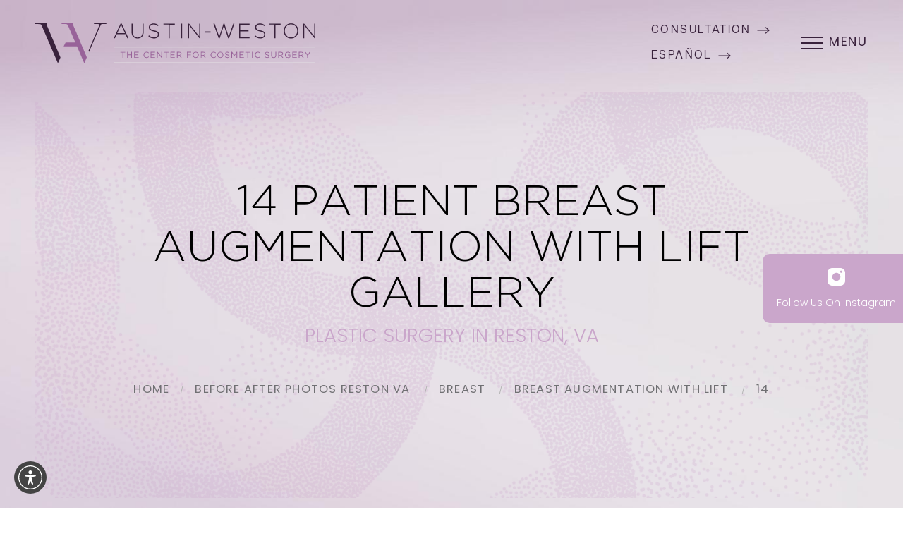

--- FILE ---
content_type: image/svg+xml
request_url: https://inflx-gallery.s3.amazonaws.com/utilities/arrow-left-black.svg
body_size: 234
content:
<svg width="18" height="10" viewBox="0 0 18 10" fill="none" xmlns="http://www.w3.org/2000/svg">
<path d="M5.50002 9L1 5M1 5L5.50001 1M1 5L17 5" stroke="black" stroke-width="1.2" stroke-linecap="round" stroke-linejoin="round"/>
</svg>


--- FILE ---
content_type: image/svg+xml
request_url: https://inflx-gallery.s3.amazonaws.com/utilities/arrow-right-black.svg
body_size: 230
content:
<svg width="18" height="10" viewBox="0 0 18 10" fill="none" xmlns="http://www.w3.org/2000/svg">
<path d="M12.5 1L17 5M17 5L12.5 9M17 5L1 5" stroke="black" stroke-width="1.2" stroke-linecap="round" stroke-linejoin="round"/>
</svg>


--- FILE ---
content_type: image/svg+xml
request_url: https://www.austin-weston.com/assets/img/logo.svg
body_size: 12259
content:
<svg width="397" height="57" viewBox="0 0 397 57" fill="none" xmlns="http://www.w3.org/2000/svg">
<path d="M16.3174 0.057254C12.7104 0.057254 3.54975 0.0572541 0 0V0.744303L0.171762 0.916066C2.17566 0.916066 4.69484 0.97332 6.81324 1.14508C7.55754 1.25959 8.24459 1.54586 8.64537 2.23291L32.005 56.5098H32.2341L35.7266 48.3797L16.0884 2.00389L16.3174 0.057254Z" fill="#39223C"/>
<path d="M53.647 0.057254C50.04 0.057254 40.8793 0.0572541 37.3296 0V0.744303L37.5013 0.916066C39.5052 0.916066 42.0244 0.97332 44.1428 1.14508C44.8871 1.25959 45.5742 1.54586 45.975 2.23291L56.796 27.3102H42.9405L40.2495 32.8639H59.2007L69.3346 56.4525H69.5636L73.0561 48.3225L53.4752 2.00389L53.647 0.057254Z" fill="#986299"/>
<path d="M92.1792 0.057254C88.5722 0.057254 86.6256 0.0572541 83.1331 0V0.744303L83.3049 0.916066C85.3088 0.916066 87.8279 0.97332 89.9463 1.14508C90.6906 1.25959 91.1487 1.31684 90.9769 1.88939C90.1181 4.63758 88.1142 9.27516 86.4538 13.2257L75.5183 39.0473L76.2054 40.7077L84.7935 20.6115C88.2287 12.6532 90.6906 7.15676 92.9236 2.23291C93.3243 1.3741 93.7824 1.20234 94.5267 1.14508C96.6451 0.97332 98.649 0.916066 100.653 0.916066L100.825 0.744303V0C97.2176 0.0572541 95.7863 0.057254 92.1792 0.057254Z" fill="#39223C"/>
<path d="M130.425 21.2413L127.791 15.4013H115.539L112.905 21.2413H111.302L120.978 0.286263H122.467L132.143 21.2413H130.425ZM121.665 2.00389L116.169 14.0272H127.104L121.665 2.00389Z" fill="#39223C"/>
<path d="M145.025 21.5275C140.044 21.5275 136.494 18.3786 136.494 12.5386V0.458027H138.04V12.4814C138.04 17.4052 140.673 20.2107 145.082 20.2107C149.319 20.2107 152.01 17.6343 152.01 12.6531V0.458027H153.556V12.4241C153.556 18.3786 150.063 21.5275 145.025 21.5275Z" fill="#39223C"/>
<path d="M168.499 21.5275C165.178 21.5275 162.602 20.4397 160.14 18.2068L161.17 17.0617C163.461 19.1801 165.579 20.1534 168.614 20.1534C171.705 20.1534 173.881 18.3786 173.881 16.0311V15.9739C173.881 13.7982 172.736 12.4814 167.984 11.5653C163.003 10.5348 160.999 8.87438 160.999 5.72541V5.66815C160.999 2.57643 163.804 0.229015 167.697 0.229015C170.732 0.229015 172.736 1.08783 174.797 2.7482L173.824 3.95053C171.877 2.23291 169.93 1.60311 167.64 1.60311C164.606 1.60311 162.545 3.37799 162.545 5.49639V5.55365C162.545 7.7293 163.69 9.1034 168.614 10.0767C173.423 11.05 175.427 12.7677 175.427 15.8021V15.8594C175.369 19.1801 172.507 21.5275 168.499 21.5275Z" fill="#39223C"/>
<path d="M190.599 1.83213V21.184H189.053V1.83213H181.782V0.458027H197.813V1.88938H190.599V1.83213Z" fill="#39223C"/>
<path d="M206.63 21.2413V0.458027H208.176V21.2413H206.63Z" fill="#39223C"/>
<path d="M232.738 21.2413L218.081 2.74819V21.2413H216.592V0.458027H218.024L232.394 18.5503V0.458027H233.883V21.2413H232.738Z" fill="#39223C"/>
<path d="M240.525 13.2257V11.5653H248.483V13.2257H240.525Z" fill="#39223C"/>
<path d="M274.705 21.3558H273.446L267.377 3.32074L261.308 21.3558H260.048L252.491 0.458034H254.208L260.735 18.9511L266.862 0.40078H268.064L274.133 18.9511L280.66 0.458034H282.263L274.705 21.3558Z" fill="#39223C"/>
<path d="M288.904 21.2413V0.458027H303.676V1.88938H290.45V10.0767H302.359V11.5081H290.45V19.8672H303.848V21.2985L288.904 21.2413Z" fill="#39223C"/>
<path d="M319.134 21.5275C315.814 21.5275 313.237 20.4397 310.775 18.2068L311.806 17.0617C314.096 19.1801 316.215 20.1534 319.249 20.1534C322.341 20.1534 324.516 18.3786 324.516 16.0311V15.9739C324.516 13.7982 323.371 12.4814 318.619 11.5653C313.638 10.5348 311.634 8.87438 311.634 5.72541V5.66815C311.634 2.57643 314.44 0.229015 318.333 0.229015C321.367 0.229015 323.371 1.08783 325.432 2.7482L324.459 3.95053C322.512 2.23291 320.566 1.60311 318.276 1.60311C315.241 1.60311 313.18 3.37799 313.18 5.49639V5.55365C313.18 7.7293 314.325 9.1034 319.249 10.0767C324.058 11.05 326.062 12.7677 326.062 15.8021V15.8594C326.005 19.1801 323.142 21.5275 319.134 21.5275Z" fill="#39223C"/>
<path d="M340.605 1.83213V21.184H339.059V1.83213H331.788V0.458027H347.819V1.88938H340.605V1.83213Z" fill="#39223C"/>
<path d="M362.476 21.5848C356.178 21.5848 352.056 16.5464 352.056 10.8783V10.821C352.056 5.15287 356.235 0.057251 362.533 0.057251C368.831 0.057251 372.953 5.09561 372.953 10.7638C373.011 10.821 373.011 10.821 372.953 10.821C372.953 16.4892 368.774 21.5848 362.476 21.5848ZM371.35 10.821C371.35 5.66815 367.629 1.4886 362.476 1.4886C357.323 1.4886 353.659 5.66815 353.659 10.7638V10.821C353.659 15.9739 357.38 20.1534 362.533 20.1534C367.686 20.1534 371.35 15.9739 371.35 10.821Z" fill="#39223C"/>
<path d="M395.855 21.2413L381.198 2.74819V21.2413H379.709V0.458027H381.141L395.511 18.5503V0.458027H397V21.2413H395.855Z" fill="#39223C"/>
<path d="M124.699 49.0668H123.726V41.5092H120.863V40.6504H127.505V41.5092H124.642L124.699 49.0668Z" fill="#986299"/>
<path d="M131.169 45.288V49.0668H130.196V40.5931H131.169V44.3719H136.036V40.5931H137.009V49.0668H136.036V45.288H131.169Z" fill="#986299"/>
<path d="M146.399 41.5092H141.246V44.3719H145.826V45.2307H141.246V48.2079H146.456V49.0668H140.273V40.5931H146.399V41.5092Z" fill="#986299"/>
<path d="M157.621 49.1813C155.159 49.1813 153.384 47.2346 153.384 44.8299C153.384 42.4253 155.159 40.4786 157.678 40.4786C159.224 40.4786 160.14 40.9939 160.999 41.7955L160.369 42.4825C159.682 41.7955 158.88 41.3374 157.735 41.3374C155.846 41.3374 154.472 42.8261 154.472 44.8299C154.472 46.7766 155.903 48.3224 157.735 48.3224C158.88 48.3224 159.682 47.8644 160.483 47.1201L161.113 47.7499C160.14 48.6087 159.166 49.1813 157.621 49.1813Z" fill="#986299"/>
<path d="M169.701 41.5092H164.548V44.3719H169.129V45.2307H164.548V48.2079H169.758V49.0668H163.575V40.5931H169.701V41.5092Z" fill="#986299"/>
<path d="M178.805 40.5931H179.721V49.0668H178.976L173.537 42.139V49.0668H172.621V40.5931H173.537L178.862 47.3491V40.5931H178.805Z" fill="#986299"/>
<path d="M186.19 49.0668H185.217V41.5092H182.354V40.6504H188.996V41.5092H186.133V49.0668H186.19Z" fill="#986299"/>
<path d="M197.813 41.5092H192.66V44.3719H197.24V45.2307H192.66V48.2079H197.87V49.0668H191.687V40.5931H197.813V41.5092Z" fill="#986299"/>
<path d="M206.516 49.0668L204.054 45.8033H201.649V49.0668H200.676V40.5931H204.283C206.115 40.5931 207.317 41.5665 207.317 43.1123C207.317 44.5437 206.344 45.3452 205.027 45.5743L207.603 49.0095L206.516 49.0668ZM204.283 41.5092H201.649V44.9445H204.225C205.485 44.9445 206.401 44.3147 206.401 43.1696C206.458 42.139 205.657 41.5092 204.283 41.5092Z" fill="#986299"/>
<path d="M220.944 41.5092H215.848V44.4864H220.428V45.3452H215.848V49.0668H214.875V40.5931H220.944V41.5092Z" fill="#986299"/>
<path d="M227.413 49.1813C224.837 49.1813 223.119 47.1774 223.119 44.8299C223.119 42.4825 224.894 40.4786 227.413 40.4786C229.99 40.4786 231.707 42.4825 231.707 44.8299C231.765 47.1774 229.99 49.1813 227.413 49.1813ZM227.413 41.3374C225.467 41.3374 224.093 42.8833 224.093 44.8299C224.093 46.7766 225.467 48.3224 227.413 48.3224C229.36 48.3224 230.734 46.7766 230.734 44.8299C230.734 42.9406 229.36 41.3374 227.413 41.3374Z" fill="#986299"/>
<path d="M240.467 49.0668L238.005 45.8033H235.601V49.0668H234.627V40.5931H238.234C240.066 40.5931 241.269 41.5665 241.269 43.1123C241.269 44.5437 240.295 45.3452 238.979 45.5743L241.555 49.0095L240.467 49.0668ZM238.234 41.5092H235.601V44.9445H238.177C239.437 44.9445 240.353 44.3147 240.353 43.1696C240.41 42.139 239.608 41.5092 238.234 41.5092Z" fill="#986299"/>
<path d="M252.662 49.1813C250.2 49.1813 248.426 47.2346 248.426 44.8299C248.426 42.4253 250.2 40.4786 252.72 40.4786C254.266 40.4786 255.182 40.9939 256.04 41.7955L255.411 42.4825C254.724 41.7955 253.922 41.3374 252.777 41.3374C250.888 41.3374 249.513 42.8261 249.513 44.8299C249.513 46.7766 250.945 48.3224 252.777 48.3224C253.922 48.3224 254.724 47.8644 255.525 47.1201L256.155 47.7499C255.182 48.6087 254.208 49.1813 252.662 49.1813Z" fill="#986299"/>
<path d="M262.281 49.1813C259.705 49.1813 257.987 47.1774 257.987 44.8299C257.987 42.4825 259.762 40.4786 262.281 40.4786C264.858 40.4786 266.575 42.4825 266.575 44.8299C266.632 47.1774 264.858 49.1813 262.281 49.1813ZM262.281 41.3374C260.334 41.3374 258.96 42.8833 258.96 44.8299C258.96 46.7766 260.334 48.3224 262.281 48.3224C264.228 48.3224 265.602 46.7766 265.602 44.8299C265.659 42.9406 264.228 41.3374 262.281 41.3374Z" fill="#986299"/>
<path d="M272.529 44.3719C274.419 44.7727 275.278 45.4597 275.278 46.7766C275.278 48.2079 274.075 49.1813 272.415 49.1813C271.098 49.1813 269.953 48.7232 268.98 47.8072L269.552 47.1201C270.411 47.9217 271.27 48.3225 272.472 48.3225C273.617 48.3225 274.362 47.7499 274.362 46.8911C274.362 46.0895 273.961 45.6315 272.186 45.288C270.239 44.8872 269.323 44.2574 269.323 42.8261C269.323 41.452 270.468 40.5359 272.071 40.5359C273.274 40.5359 274.19 40.8794 275.049 41.5665L274.476 42.3108C273.675 41.681 272.93 41.3947 272.014 41.3947C270.926 41.3947 270.239 42.0245 270.239 42.7688C270.239 43.5131 270.64 43.9711 272.529 44.3719Z" fill="#986299"/>
<path d="M282.148 46.7193L278.999 42.1963V49.0668H278.083V40.5931H279.057L282.148 45.1735L285.24 40.5931H286.213V49.0668H285.24V42.1963L282.148 46.7193Z" fill="#986299"/>
<path d="M295.603 41.5092H290.45V44.3719H295.03V45.2307H290.45V48.2079H295.66V49.0668H289.477V40.5931H295.603V41.5092Z" fill="#986299"/>
<path d="M301.672 49.0668H300.699V41.5092H297.836V40.6504H304.477V41.5092H301.615V49.0668H301.672Z" fill="#986299"/>
<path d="M308.256 40.5931V49.0668H307.283V40.5931H308.256Z" fill="#986299"/>
<path d="M315.47 49.1813C313.008 49.1813 311.233 47.2346 311.233 44.8299C311.233 42.4253 313.008 40.4786 315.527 40.4786C317.073 40.4786 317.989 40.9939 318.848 41.7955L318.218 42.4825C317.531 41.7955 316.73 41.3374 315.585 41.3374C313.695 41.3374 312.321 42.8261 312.321 44.8299C312.321 46.7766 313.753 48.3224 315.585 48.3224C316.73 48.3224 317.531 47.8644 318.333 47.1201L318.963 47.7499C317.989 48.6087 317.016 49.1813 315.47 49.1813Z" fill="#986299"/>
<path d="M328.982 44.3719C330.871 44.7727 331.73 45.4597 331.73 46.7766C331.73 48.2079 330.528 49.1813 328.868 49.1813C327.551 49.1813 326.406 48.7232 325.432 47.8072L326.005 47.1201C326.864 47.9217 327.722 48.3225 328.925 48.3225C330.07 48.3225 330.814 47.7499 330.814 46.8911C330.814 46.0895 330.413 45.6315 328.639 45.288C326.692 44.8872 325.776 44.2574 325.776 42.8261C325.776 41.452 326.921 40.5359 328.524 40.5359C329.726 40.5359 330.642 40.8794 331.501 41.5665L330.929 42.3108C330.127 41.681 329.383 41.3947 328.467 41.3947C327.379 41.3947 326.692 42.0245 326.692 42.7688C326.692 43.5131 327.093 43.9711 328.982 44.3719Z" fill="#986299"/>
<path d="M341.464 45.4597C341.464 47.9217 340.032 49.1813 337.914 49.1813C335.853 49.1813 334.421 47.9217 334.421 45.517V40.5931H335.395V45.4597C335.395 47.2919 336.368 48.3225 337.971 48.3225C339.517 48.3225 340.49 47.4064 340.49 45.517V40.5931H341.464V45.4597Z" fill="#986299"/>
<path d="M350.452 49.0668L347.99 45.8033H345.586V49.0668H344.612V40.5931H348.219C350.052 40.5931 351.254 41.5665 351.254 43.1123C351.254 44.5437 350.281 45.3452 348.964 45.5743L351.54 49.0095L350.452 49.0668ZM348.162 41.5092H345.529V44.9445H348.105C349.365 44.9445 350.281 44.3147 350.281 43.1696C350.338 42.139 349.536 41.5092 348.162 41.5092Z" fill="#986299"/>
<path d="M358.182 49.1813C355.548 49.1813 353.888 47.2346 353.888 44.8299C353.888 42.4825 355.605 40.4786 358.124 40.4786C359.556 40.4786 360.415 40.8794 361.273 41.6237L360.644 42.368C360.014 41.7955 359.27 41.3947 358.067 41.3947C356.178 41.3947 354.861 42.9978 354.861 44.8872C354.861 46.8911 356.178 48.437 358.182 48.437C359.155 48.437 360.014 48.0362 360.644 47.5781V45.4597H358.067V44.6009H361.56V47.9217C360.758 48.6087 359.613 49.1813 358.182 49.1813Z" fill="#986299"/>
<path d="M370.72 41.5092H365.567V44.3719H370.148V45.2307H365.567V48.2079H370.778V49.0668H364.594V40.5931H370.72V41.5092Z" fill="#986299"/>
<path d="M379.423 49.0668L376.961 45.8033H374.556V49.0668H373.583V40.5931H377.19C379.022 40.5931 380.224 41.5665 380.224 43.1123C380.224 44.5437 379.251 45.3452 377.934 45.5743L380.511 49.0095L379.423 49.0668ZM377.133 41.5092H374.499V44.9445H377.075C378.335 44.9445 379.251 44.3147 379.251 43.1696C379.308 42.139 378.507 41.5092 377.133 41.5092Z" fill="#986299"/>
<path d="M386.522 49.0668H385.549V45.746L382.057 40.6504H383.202L386.064 44.8872L388.927 40.6504H390.015L386.522 45.746V49.0668Z" fill="#986299"/>
<path d="M396.771 33.8372H111.932V34.3524H396.771V33.8372Z" fill="#E3DFE3"/>
<path d="M396.771 55.5937H111.932V56.109H396.771V55.5937Z" fill="#E3DFE3"/>
</svg>


--- FILE ---
content_type: image/svg+xml
request_url: https://www.austin-weston.com/assets/img/social-instagram.svg
body_size: 167
content:
<svg width="50" height="50" viewBox="0 0 50 50" fill="none" xmlns="http://www.w3.org/2000/svg">
<path d="M36.4583 0H13.5417C6.06667 0.0125 0.0125 6.06667 0 13.5417V36.4583C0.0125 43.9333 6.06667 49.9875 13.5417 50H36.4583C43.9333 49.9875 49.9875 43.9333 50 36.4583V13.5417C49.9875 6.06667 43.9333 0.0125 36.4583 0ZM25 36.4583C18.6708 36.4583 13.5417 31.3292 13.5417 25C13.5417 18.6708 18.6708 13.5417 25 13.5417C31.3292 13.5417 36.4583 18.6708 36.4583 25C36.4583 31.3292 31.3292 36.4583 25 36.4583ZM38.5417 13.5417C36.8167 13.5417 35.4167 12.1417 35.4167 10.4167C35.4167 8.69167 36.8167 7.29167 38.5417 7.29167C40.2667 7.29167 41.6667 8.69167 41.6667 10.4167C41.6667 12.1417 40.2667 13.5417 38.5417 13.5417Z" fill="#CAA6CB"/>
</svg>


--- FILE ---
content_type: image/svg+xml
request_url: https://www.austin-weston.com/assets/img/_defaults/arrow-left-white.svg
body_size: 47
content:
<svg width="18" height="10" viewBox="0 0 18 10" fill="none" xmlns="http://www.w3.org/2000/svg">
<path d="M1 5.00635H17M5.50001 9.0127L1 5.00635L5.50001 9.0127ZM1 5.00635L5.50001 1L1 5.00635Z" stroke="white" stroke-width="1.5" stroke-linecap="round" stroke-linejoin="round"/>
</svg>
